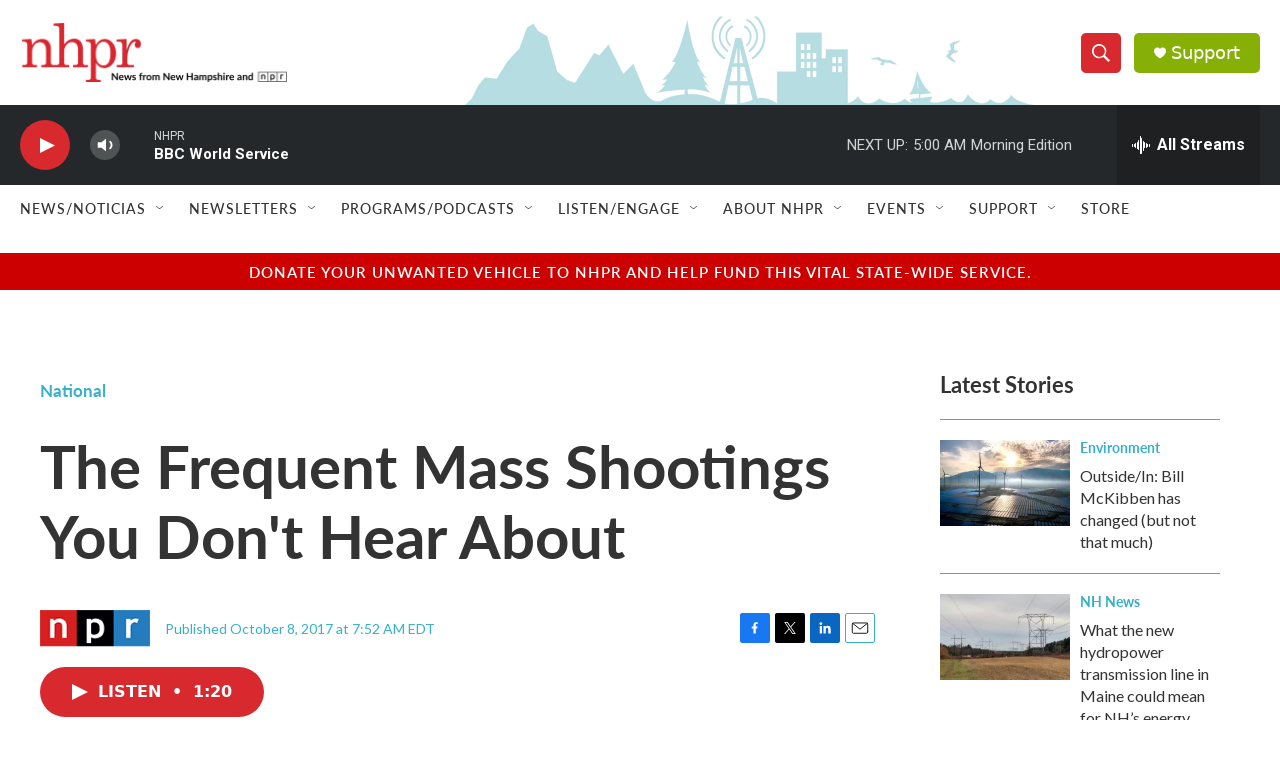

--- FILE ---
content_type: text/html; charset=utf-8
request_url: https://www.google.com/recaptcha/api2/aframe
body_size: 182
content:
<!DOCTYPE HTML><html><head><meta http-equiv="content-type" content="text/html; charset=UTF-8"></head><body><script nonce="IIizu6AeMuZ47OCo7_mtMw">/** Anti-fraud and anti-abuse applications only. See google.com/recaptcha */ try{var clients={'sodar':'https://pagead2.googlesyndication.com/pagead/sodar?'};window.addEventListener("message",function(a){try{if(a.source===window.parent){var b=JSON.parse(a.data);var c=clients[b['id']];if(c){var d=document.createElement('img');d.src=c+b['params']+'&rc='+(localStorage.getItem("rc::a")?sessionStorage.getItem("rc::b"):"");window.document.body.appendChild(d);sessionStorage.setItem("rc::e",parseInt(sessionStorage.getItem("rc::e")||0)+1);localStorage.setItem("rc::h",'1768816352707');}}}catch(b){}});window.parent.postMessage("_grecaptcha_ready", "*");}catch(b){}</script></body></html>